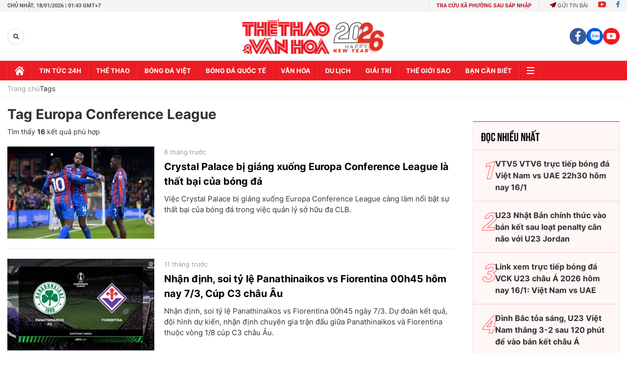

--- FILE ---
content_type: image/svg+xml
request_url: https://static.mediacdn.vn/thethaovanhoa.vn/images/ti1.svg
body_size: 1626
content:
<svg width="23" height="22" viewBox="0 0 23 22" fill="none" xmlns="http://www.w3.org/2000/svg">
<path d="M19.7209 10.2868C21.0176 11.1265 21.7457 12.2802 21.7248 13.8631C21.7015 15.6228 20.3105 17.2603 18.5672 17.5824C17.7728 17.729 16.975 17.6313 16.1795 17.6685C16.012 17.6767 15.8271 17.6057 15.6863 17.7616C15.4293 17.6674 15.4061 17.408 15.3223 17.2068C15.0839 16.6288 14.7885 16.0833 14.4756 15.5448C14.5175 15.6262 14.4896 15.703 14.4559 15.7751C14.1453 16.445 13.7743 17.0858 13.494 17.772C13.4708 17.8302 13.4196 17.8569 13.3545 17.8418C13.3394 17.6894 13.2359 17.665 13.1079 17.665C11.5274 17.6673 9.94798 17.6673 8.36743 17.6732C8.30463 17.6732 8.24299 17.7313 8.18019 17.7627C7.7173 17.3847 7.61147 16.8183 7.37537 16.345C7.21953 16.6392 7.00321 16.9637 6.83689 17.3173C6.7706 17.458 6.71943 17.6197 6.54149 17.6697C5.72853 17.6673 4.91558 17.679 4.10263 17.6615C2.63489 17.6301 1.54281 16.9312 0.893842 15.6449C0.269298 14.4086 0.403046 13.1478 1.19623 12.0232C1.81379 11.1474 2.71049 10.6369 3.7921 10.5275C4.06541 10.4996 4.05262 10.4066 3.99446 10.2077C3.31177 7.85492 4.88418 5.31255 7.44399 4.86478C8.57329 4.66707 9.65723 4.86362 10.6295 5.52538C10.747 5.60563 10.8505 5.71961 11.0063 5.73124C11.5506 5.98478 11.8484 6.47441 12.1217 6.96404C12.3078 7.29667 12.4892 7.39436 12.8776 7.29899C14.5187 6.89659 16.0411 7.61882 16.754 9.15751C16.9575 9.59713 17.182 9.76577 17.6623 9.70761C18.231 9.63783 18.7858 9.77972 19.3173 9.9879C19.4743 10.0519 19.6534 10.0949 19.7209 10.2868Z" fill="#A5D3F1"/>
<path d="M19.721 10.287C18.8906 9.88579 18.0218 9.71134 17.103 9.85556C16.9192 9.88463 16.8785 9.79275 16.8413 9.65203C16.4133 8.02147 14.5408 6.81657 12.5811 7.49811C12.4323 7.55044 12.3009 7.60627 12.2253 7.41088C11.9671 6.74447 11.4658 6.25483 11.0052 5.73496C11.7705 4.5824 12.7696 3.76015 14.1443 3.42287C16.9844 2.72506 19.8489 4.72197 20.1676 7.63185C20.2711 8.56227 20.1548 9.44966 19.721 10.287Z" fill="#FCD022"/>
<path d="M13.3544 17.8416C13.6766 17.0217 14.1022 16.2529 14.5139 15.4307C15.0268 16.1738 15.3315 16.981 15.6874 17.7614C15.8002 18.1487 15.948 18.5313 16.0166 18.9267C16.1259 19.5513 15.8991 20.0688 15.3664 20.4235C14.8163 20.7887 14.2488 20.7678 13.6975 20.4235C13.2021 20.1142 12.9229 19.4815 13.045 18.9244C13.1241 18.558 13.2497 18.2021 13.3544 17.8416Z" fill="#61A2D6"/>
<path d="M6.54146 17.671C6.79965 17.1941 7.01481 16.6929 7.36604 16.1904C7.64982 16.7394 7.91499 17.2511 8.18016 17.764C8.41044 18.3118 8.64769 18.8572 8.78609 19.4376C8.95938 20.1656 8.75237 20.8158 8.1976 21.1752C7.64982 21.5299 7.07761 21.531 6.51703 21.1868C5.97972 20.8565 5.73665 20.1924 5.88668 19.5097C6.02624 18.8677 6.31932 18.2827 6.54146 17.671Z" fill="#61A2D6"/>
<path d="M20.9548 2.88995C20.9571 2.99462 20.9316 3.08999 20.8548 3.16675C20.6001 3.42261 20.3489 3.68313 20.086 3.93202C19.9279 4.08205 19.7418 4.09135 19.5801 3.94016C19.4033 3.77501 19.401 3.57497 19.5615 3.40052C19.8069 3.13535 20.0639 2.88181 20.3268 2.63408C20.4489 2.51895 20.6001 2.48173 20.7652 2.57361C20.8943 2.64339 20.9513 2.74922 20.9548 2.88995Z" fill="#FCD126"/>
<path d="M14.9211 1.39538C14.8955 1.70125 15.0188 2.12459 14.5384 2.12808C14.0651 2.13273 14.143 1.7187 14.1465 1.41166C14.15 1.09764 14.0395 0.656856 14.5489 0.666161C15.0316 0.675465 14.8885 1.10578 14.9211 1.39538Z" fill="#FCD129"/>
<path d="M22.1249 7.81643C22.183 7.81643 22.2412 7.81643 22.2982 7.81643C22.5819 7.81295 22.8506 7.86528 22.8448 8.21535C22.8401 8.53635 22.5878 8.59566 22.3191 8.59217C22.1598 8.59101 22.0004 8.59101 21.8423 8.59217C21.5817 8.59334 21.3701 8.51192 21.3631 8.21419C21.3561 7.91878 21.555 7.81876 21.8213 7.81643C21.9225 7.81527 22.0237 7.81643 22.1249 7.81643Z" fill="#FCD128"/>
<path d="M10.7737 11.6187C11.3343 12.8829 12.103 13.9691 12.231 15.3299C12.3159 16.2324 11.4924 16.979 10.5667 16.8883C9.75256 16.8092 9.0815 15.9637 9.26991 15.0984C9.53624 13.8738 10.0852 12.7607 10.7737 11.6187Z" fill="#61A2D6"/>
</svg>


--- FILE ---
content_type: application/javascript; charset=utf-8
request_url: https://fundingchoicesmessages.google.com/f/AGSKWxXM2IixSAAeXO7RugDiQkn1qI2brYFYAj_ub2yyVpTMroKQ4DksiS0mFvRTD8GifPPQqFX-zOF_L0tFHr6Eo8NNaaHBft9fTDJUANFPrdFVqFPq-xPs7S1PjgFSa3_e2-uueqF0epVBUQJ48GQJOvbLwzj5XxeQy4s4IR1ZmYjBFSHh4p9Dc76Zujs8/_/embed/ads./gam_ad_/adleftsidebar./adshow-/adsa468.
body_size: -1292
content:
window['5f261bc4-19a4-4919-85f6-57ab25de1a70'] = true;